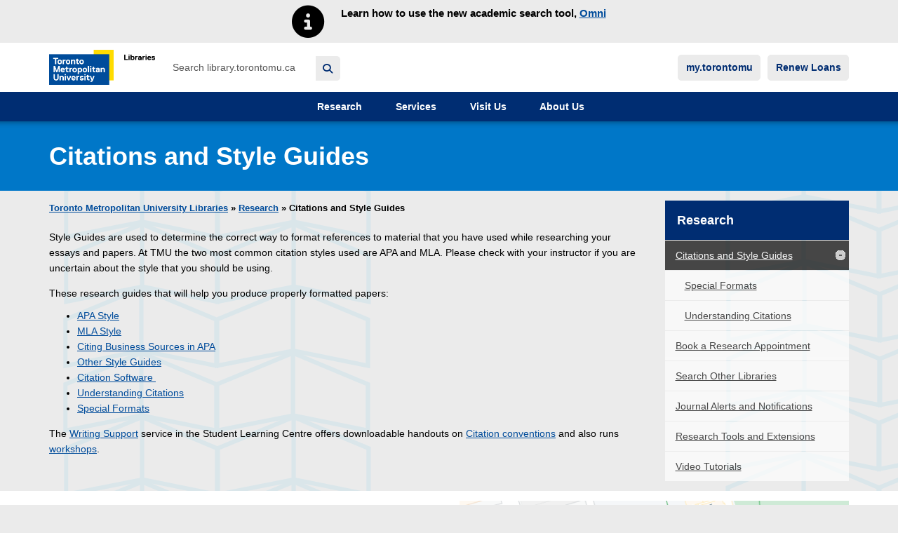

--- FILE ---
content_type: text/html; charset=UTF-8
request_url: https://library.torontomu.ca/guides/style/
body_size: 15731
content:

<!DOCTYPE html>
<!--[if IE 8]>
<html id="ie8" class="lt-ie9 no-js" lang="en-US">
<![endif]-->
<!--[if !(IE 6) | !(IE 7) | !(IE 8)  ]><!-->
<html lang="en-US">
<!--<![endif]-->
<head>
  <meta charset="UTF-8" />
  <meta name="viewport" content="width=device-width" />
  <meta name="theme-color" content="#03599c">

  <link rel="shortcut icon" href="https://s38328.pcdn.co/wp-content/themes/rula_wordpress/images/favicon.ico?v=2.6.22"/>

    <!-- Google Analytics -->
  <script>
  (function(i,s,o,g,r,a,m){i['GoogleAnalyticsObject']=r;i[r]=i[r]||function(){
  (i[r].q=i[r].q||[]).push(arguments)},i[r].l=1*new Date();a=s.createElement(o),
  m=s.getElementsByTagName(o)[0];a.async=1;a.src=g;m.parentNode.insertBefore(a,m)
  })(window,document,'script','https://www.google-analytics.com/analytics.js','ga');

  ga('create', 'UA-890753-8', 'auto');
  ga('require', 'eventTracker', {
    events: ['click', 'auxclick', 'contextmenu']
  });
  ga('require', 'outboundLinkTracker', {
    events: ['click', 'auxclick', 'contextmenu'],
    linkSelector: 'a:not([ga-on])'
  });
  ga('require', 'outboundFormTracker', {
    formSelector: '.outbound-track-submits'
  });
  ga('send', 'pageview');
  </script>
  <!-- End Google Analytics -->

  <!-- Google tag (gtag.js) -->
  <script async src="https://www.googletagmanager.com/gtag/js?id=G-BN7GYP0WYX"></script>
  <script>
    window.dataLayer = window.dataLayer || [];
    function gtag(){dataLayer.push(arguments);}
    gtag('js', new Date());

    gtag('config', 'G-BN7GYP0WYX');
  </script>

  <!-- Google Tag Manager -->
  <script>(function(w,d,s,l,i){w[l]=w[l]||[];w[l].push({'gtm.start':
  new Date().getTime(),event:'gtm.js'});var f=d.getElementsByTagName(s)[0],
  j=d.createElement(s),dl=l!='dataLayer'?'&l='+l:'';j.async=true;j.src=
  'https://www.googletagmanager.com/gtm.js?id='+i+dl;f.parentNode.insertBefore(j,f);
  })(window,document,'script','dataLayer','GTM-T7ZH6HZ');</script>
  <!-- End Google Tag Manager -->

  <!--[if IE 8]>
  <link rel="stylesheet" type="text/css" media="all" href="https://s38328.pcdn.co/wp-content/themes/rula_wordpress/style-ie8.css" />
  <![endif]-->
  <!--[if lt IE 9]>
  <script src="https://s38328.pcdn.co/wp-content/themes/rula_wordpress/js/html5shiv.js"></script>
  <script src="https://s38328.pcdn.co/wp-content/themes/rula_wordpress/js/html5shiv-printshiv.js"></script>
  <![endif]-->

  <link rel="pingback" href="https://library.torontomu.ca/xmlrpc.php" />

  <title>Citations and Style Guides &#8211; Toronto Metropolitan University Libraries</title>
<meta name='robots' content='max-image-preview:large' />
	<style>img:is([sizes="auto" i], [sizes^="auto," i]) { contain-intrinsic-size: 3000px 1500px }</style>
	
<!-- Google Tag Manager for WordPress by gtm4wp.com -->
<script data-cfasync="false" data-pagespeed-no-defer>
	var gtm4wp_datalayer_name = "dataLayer";
	var dataLayer = dataLayer || [];
</script>
<!-- End Google Tag Manager for WordPress by gtm4wp.com --><link rel='dns-prefetch' href='//stats.wp.com' />
<link rel='dns-prefetch' href='//widgets.wp.com' />
<link rel='dns-prefetch' href='//s0.wp.com' />
<link rel='dns-prefetch' href='//0.gravatar.com' />
<link rel='dns-prefetch' href='//1.gravatar.com' />
<link rel='dns-prefetch' href='//2.gravatar.com' />
<link rel="alternate" type="application/rss+xml" title="Toronto Metropolitan University Libraries &raquo; Feed" href="https://library.torontomu.ca/feed/" />
		<style>
			.lazyload,
			.lazyloading {
				max-width: 100%;
			}
		</style>
		<script>
window._wpemojiSettings = {"baseUrl":"https:\/\/s.w.org\/images\/core\/emoji\/16.0.1\/72x72\/","ext":".png","svgUrl":"https:\/\/s.w.org\/images\/core\/emoji\/16.0.1\/svg\/","svgExt":".svg","source":{"concatemoji":"https:\/\/s38328.pcdn.co\/wp-includes\/js\/wp-emoji-release.min.js?ver=6.8.3"}};
/*! This file is auto-generated */
!function(s,n){var o,i,e;function c(e){try{var t={supportTests:e,timestamp:(new Date).valueOf()};sessionStorage.setItem(o,JSON.stringify(t))}catch(e){}}function p(e,t,n){e.clearRect(0,0,e.canvas.width,e.canvas.height),e.fillText(t,0,0);var t=new Uint32Array(e.getImageData(0,0,e.canvas.width,e.canvas.height).data),a=(e.clearRect(0,0,e.canvas.width,e.canvas.height),e.fillText(n,0,0),new Uint32Array(e.getImageData(0,0,e.canvas.width,e.canvas.height).data));return t.every(function(e,t){return e===a[t]})}function u(e,t){e.clearRect(0,0,e.canvas.width,e.canvas.height),e.fillText(t,0,0);for(var n=e.getImageData(16,16,1,1),a=0;a<n.data.length;a++)if(0!==n.data[a])return!1;return!0}function f(e,t,n,a){switch(t){case"flag":return n(e,"\ud83c\udff3\ufe0f\u200d\u26a7\ufe0f","\ud83c\udff3\ufe0f\u200b\u26a7\ufe0f")?!1:!n(e,"\ud83c\udde8\ud83c\uddf6","\ud83c\udde8\u200b\ud83c\uddf6")&&!n(e,"\ud83c\udff4\udb40\udc67\udb40\udc62\udb40\udc65\udb40\udc6e\udb40\udc67\udb40\udc7f","\ud83c\udff4\u200b\udb40\udc67\u200b\udb40\udc62\u200b\udb40\udc65\u200b\udb40\udc6e\u200b\udb40\udc67\u200b\udb40\udc7f");case"emoji":return!a(e,"\ud83e\udedf")}return!1}function g(e,t,n,a){var r="undefined"!=typeof WorkerGlobalScope&&self instanceof WorkerGlobalScope?new OffscreenCanvas(300,150):s.createElement("canvas"),o=r.getContext("2d",{willReadFrequently:!0}),i=(o.textBaseline="top",o.font="600 32px Arial",{});return e.forEach(function(e){i[e]=t(o,e,n,a)}),i}function t(e){var t=s.createElement("script");t.src=e,t.defer=!0,s.head.appendChild(t)}"undefined"!=typeof Promise&&(o="wpEmojiSettingsSupports",i=["flag","emoji"],n.supports={everything:!0,everythingExceptFlag:!0},e=new Promise(function(e){s.addEventListener("DOMContentLoaded",e,{once:!0})}),new Promise(function(t){var n=function(){try{var e=JSON.parse(sessionStorage.getItem(o));if("object"==typeof e&&"number"==typeof e.timestamp&&(new Date).valueOf()<e.timestamp+604800&&"object"==typeof e.supportTests)return e.supportTests}catch(e){}return null}();if(!n){if("undefined"!=typeof Worker&&"undefined"!=typeof OffscreenCanvas&&"undefined"!=typeof URL&&URL.createObjectURL&&"undefined"!=typeof Blob)try{var e="postMessage("+g.toString()+"("+[JSON.stringify(i),f.toString(),p.toString(),u.toString()].join(",")+"));",a=new Blob([e],{type:"text/javascript"}),r=new Worker(URL.createObjectURL(a),{name:"wpTestEmojiSupports"});return void(r.onmessage=function(e){c(n=e.data),r.terminate(),t(n)})}catch(e){}c(n=g(i,f,p,u))}t(n)}).then(function(e){for(var t in e)n.supports[t]=e[t],n.supports.everything=n.supports.everything&&n.supports[t],"flag"!==t&&(n.supports.everythingExceptFlag=n.supports.everythingExceptFlag&&n.supports[t]);n.supports.everythingExceptFlag=n.supports.everythingExceptFlag&&!n.supports.flag,n.DOMReady=!1,n.readyCallback=function(){n.DOMReady=!0}}).then(function(){return e}).then(function(){var e;n.supports.everything||(n.readyCallback(),(e=n.source||{}).concatemoji?t(e.concatemoji):e.wpemoji&&e.twemoji&&(t(e.twemoji),t(e.wpemoji)))}))}((window,document),window._wpemojiSettings);
</script>
<link rel='stylesheet' id='subpages-navigation-css' href='https://s38328.pcdn.co/wp-content/plugins/subpages-navigation/subpages-navigation.css?ver=6.8.3' media='all' />
<style id='wp-emoji-styles-inline-css'>

	img.wp-smiley, img.emoji {
		display: inline !important;
		border: none !important;
		box-shadow: none !important;
		height: 1em !important;
		width: 1em !important;
		margin: 0 0.07em !important;
		vertical-align: -0.1em !important;
		background: none !important;
		padding: 0 !important;
	}
</style>
<link rel='stylesheet' id='wp-block-library-css' href='https://s38328.pcdn.co/wp-includes/css/dist/block-library/style.min.css?ver=6.8.3' media='all' />
<style id='classic-theme-styles-inline-css'>
/*! This file is auto-generated */
.wp-block-button__link{color:#fff;background-color:#32373c;border-radius:9999px;box-shadow:none;text-decoration:none;padding:calc(.667em + 2px) calc(1.333em + 2px);font-size:1.125em}.wp-block-file__button{background:#32373c;color:#fff;text-decoration:none}
</style>
<link rel='stylesheet' id='mediaelement-css' href='https://s38328.pcdn.co/wp-includes/js/mediaelement/mediaelementplayer-legacy.min.css?ver=4.2.17' media='all' />
<link rel='stylesheet' id='wp-mediaelement-css' href='https://s38328.pcdn.co/wp-includes/js/mediaelement/wp-mediaelement.min.css?ver=6.8.3' media='all' />
<style id='jetpack-sharing-buttons-style-inline-css'>
.jetpack-sharing-buttons__services-list{display:flex;flex-direction:row;flex-wrap:wrap;gap:0;list-style-type:none;margin:5px;padding:0}.jetpack-sharing-buttons__services-list.has-small-icon-size{font-size:12px}.jetpack-sharing-buttons__services-list.has-normal-icon-size{font-size:16px}.jetpack-sharing-buttons__services-list.has-large-icon-size{font-size:24px}.jetpack-sharing-buttons__services-list.has-huge-icon-size{font-size:36px}@media print{.jetpack-sharing-buttons__services-list{display:none!important}}.editor-styles-wrapper .wp-block-jetpack-sharing-buttons{gap:0;padding-inline-start:0}ul.jetpack-sharing-buttons__services-list.has-background{padding:1.25em 2.375em}
</style>
<link rel='stylesheet' id='rylib-wp-block-editor-css-css' href='https://s38328.pcdn.co/wp-content/themes/rula_wordpress/inc/rylib-wp-block-editor/rylib-wp-block-editor.css?ver=6.8.3' media='all' />
<style id='global-styles-inline-css'>
:root{--wp--preset--aspect-ratio--square: 1;--wp--preset--aspect-ratio--4-3: 4/3;--wp--preset--aspect-ratio--3-4: 3/4;--wp--preset--aspect-ratio--3-2: 3/2;--wp--preset--aspect-ratio--2-3: 2/3;--wp--preset--aspect-ratio--16-9: 16/9;--wp--preset--aspect-ratio--9-16: 9/16;--wp--preset--color--black: #000000;--wp--preset--color--cyan-bluish-gray: #abb8c3;--wp--preset--color--white: #ffffff;--wp--preset--color--pale-pink: #f78da7;--wp--preset--color--vivid-red: #cf2e2e;--wp--preset--color--luminous-vivid-orange: #ff6900;--wp--preset--color--luminous-vivid-amber: #fcb900;--wp--preset--color--light-green-cyan: #7bdcb5;--wp--preset--color--vivid-green-cyan: #00d084;--wp--preset--color--pale-cyan-blue: #8ed1fc;--wp--preset--color--vivid-cyan-blue: #0693e3;--wp--preset--color--vivid-purple: #9b51e0;--wp--preset--gradient--vivid-cyan-blue-to-vivid-purple: linear-gradient(135deg,rgba(6,147,227,1) 0%,rgb(155,81,224) 100%);--wp--preset--gradient--light-green-cyan-to-vivid-green-cyan: linear-gradient(135deg,rgb(122,220,180) 0%,rgb(0,208,130) 100%);--wp--preset--gradient--luminous-vivid-amber-to-luminous-vivid-orange: linear-gradient(135deg,rgba(252,185,0,1) 0%,rgba(255,105,0,1) 100%);--wp--preset--gradient--luminous-vivid-orange-to-vivid-red: linear-gradient(135deg,rgba(255,105,0,1) 0%,rgb(207,46,46) 100%);--wp--preset--gradient--very-light-gray-to-cyan-bluish-gray: linear-gradient(135deg,rgb(238,238,238) 0%,rgb(169,184,195) 100%);--wp--preset--gradient--cool-to-warm-spectrum: linear-gradient(135deg,rgb(74,234,220) 0%,rgb(151,120,209) 20%,rgb(207,42,186) 40%,rgb(238,44,130) 60%,rgb(251,105,98) 80%,rgb(254,248,76) 100%);--wp--preset--gradient--blush-light-purple: linear-gradient(135deg,rgb(255,206,236) 0%,rgb(152,150,240) 100%);--wp--preset--gradient--blush-bordeaux: linear-gradient(135deg,rgb(254,205,165) 0%,rgb(254,45,45) 50%,rgb(107,0,62) 100%);--wp--preset--gradient--luminous-dusk: linear-gradient(135deg,rgb(255,203,112) 0%,rgb(199,81,192) 50%,rgb(65,88,208) 100%);--wp--preset--gradient--pale-ocean: linear-gradient(135deg,rgb(255,245,203) 0%,rgb(182,227,212) 50%,rgb(51,167,181) 100%);--wp--preset--gradient--electric-grass: linear-gradient(135deg,rgb(202,248,128) 0%,rgb(113,206,126) 100%);--wp--preset--gradient--midnight: linear-gradient(135deg,rgb(2,3,129) 0%,rgb(40,116,252) 100%);--wp--preset--font-size--small: 13px;--wp--preset--font-size--medium: 20px;--wp--preset--font-size--large: 36px;--wp--preset--font-size--x-large: 42px;--wp--preset--spacing--20: 0.44rem;--wp--preset--spacing--30: 0.67rem;--wp--preset--spacing--40: 1rem;--wp--preset--spacing--50: 1.5rem;--wp--preset--spacing--60: 2.25rem;--wp--preset--spacing--70: 3.38rem;--wp--preset--spacing--80: 5.06rem;--wp--preset--shadow--natural: 6px 6px 9px rgba(0, 0, 0, 0.2);--wp--preset--shadow--deep: 12px 12px 50px rgba(0, 0, 0, 0.4);--wp--preset--shadow--sharp: 6px 6px 0px rgba(0, 0, 0, 0.2);--wp--preset--shadow--outlined: 6px 6px 0px -3px rgba(255, 255, 255, 1), 6px 6px rgba(0, 0, 0, 1);--wp--preset--shadow--crisp: 6px 6px 0px rgba(0, 0, 0, 1);}:where(.is-layout-flex){gap: 0.5em;}:where(.is-layout-grid){gap: 0.5em;}body .is-layout-flex{display: flex;}.is-layout-flex{flex-wrap: wrap;align-items: center;}.is-layout-flex > :is(*, div){margin: 0;}body .is-layout-grid{display: grid;}.is-layout-grid > :is(*, div){margin: 0;}:where(.wp-block-columns.is-layout-flex){gap: 2em;}:where(.wp-block-columns.is-layout-grid){gap: 2em;}:where(.wp-block-post-template.is-layout-flex){gap: 1.25em;}:where(.wp-block-post-template.is-layout-grid){gap: 1.25em;}.has-black-color{color: var(--wp--preset--color--black) !important;}.has-cyan-bluish-gray-color{color: var(--wp--preset--color--cyan-bluish-gray) !important;}.has-white-color{color: var(--wp--preset--color--white) !important;}.has-pale-pink-color{color: var(--wp--preset--color--pale-pink) !important;}.has-vivid-red-color{color: var(--wp--preset--color--vivid-red) !important;}.has-luminous-vivid-orange-color{color: var(--wp--preset--color--luminous-vivid-orange) !important;}.has-luminous-vivid-amber-color{color: var(--wp--preset--color--luminous-vivid-amber) !important;}.has-light-green-cyan-color{color: var(--wp--preset--color--light-green-cyan) !important;}.has-vivid-green-cyan-color{color: var(--wp--preset--color--vivid-green-cyan) !important;}.has-pale-cyan-blue-color{color: var(--wp--preset--color--pale-cyan-blue) !important;}.has-vivid-cyan-blue-color{color: var(--wp--preset--color--vivid-cyan-blue) !important;}.has-vivid-purple-color{color: var(--wp--preset--color--vivid-purple) !important;}.has-black-background-color{background-color: var(--wp--preset--color--black) !important;}.has-cyan-bluish-gray-background-color{background-color: var(--wp--preset--color--cyan-bluish-gray) !important;}.has-white-background-color{background-color: var(--wp--preset--color--white) !important;}.has-pale-pink-background-color{background-color: var(--wp--preset--color--pale-pink) !important;}.has-vivid-red-background-color{background-color: var(--wp--preset--color--vivid-red) !important;}.has-luminous-vivid-orange-background-color{background-color: var(--wp--preset--color--luminous-vivid-orange) !important;}.has-luminous-vivid-amber-background-color{background-color: var(--wp--preset--color--luminous-vivid-amber) !important;}.has-light-green-cyan-background-color{background-color: var(--wp--preset--color--light-green-cyan) !important;}.has-vivid-green-cyan-background-color{background-color: var(--wp--preset--color--vivid-green-cyan) !important;}.has-pale-cyan-blue-background-color{background-color: var(--wp--preset--color--pale-cyan-blue) !important;}.has-vivid-cyan-blue-background-color{background-color: var(--wp--preset--color--vivid-cyan-blue) !important;}.has-vivid-purple-background-color{background-color: var(--wp--preset--color--vivid-purple) !important;}.has-black-border-color{border-color: var(--wp--preset--color--black) !important;}.has-cyan-bluish-gray-border-color{border-color: var(--wp--preset--color--cyan-bluish-gray) !important;}.has-white-border-color{border-color: var(--wp--preset--color--white) !important;}.has-pale-pink-border-color{border-color: var(--wp--preset--color--pale-pink) !important;}.has-vivid-red-border-color{border-color: var(--wp--preset--color--vivid-red) !important;}.has-luminous-vivid-orange-border-color{border-color: var(--wp--preset--color--luminous-vivid-orange) !important;}.has-luminous-vivid-amber-border-color{border-color: var(--wp--preset--color--luminous-vivid-amber) !important;}.has-light-green-cyan-border-color{border-color: var(--wp--preset--color--light-green-cyan) !important;}.has-vivid-green-cyan-border-color{border-color: var(--wp--preset--color--vivid-green-cyan) !important;}.has-pale-cyan-blue-border-color{border-color: var(--wp--preset--color--pale-cyan-blue) !important;}.has-vivid-cyan-blue-border-color{border-color: var(--wp--preset--color--vivid-cyan-blue) !important;}.has-vivid-purple-border-color{border-color: var(--wp--preset--color--vivid-purple) !important;}.has-vivid-cyan-blue-to-vivid-purple-gradient-background{background: var(--wp--preset--gradient--vivid-cyan-blue-to-vivid-purple) !important;}.has-light-green-cyan-to-vivid-green-cyan-gradient-background{background: var(--wp--preset--gradient--light-green-cyan-to-vivid-green-cyan) !important;}.has-luminous-vivid-amber-to-luminous-vivid-orange-gradient-background{background: var(--wp--preset--gradient--luminous-vivid-amber-to-luminous-vivid-orange) !important;}.has-luminous-vivid-orange-to-vivid-red-gradient-background{background: var(--wp--preset--gradient--luminous-vivid-orange-to-vivid-red) !important;}.has-very-light-gray-to-cyan-bluish-gray-gradient-background{background: var(--wp--preset--gradient--very-light-gray-to-cyan-bluish-gray) !important;}.has-cool-to-warm-spectrum-gradient-background{background: var(--wp--preset--gradient--cool-to-warm-spectrum) !important;}.has-blush-light-purple-gradient-background{background: var(--wp--preset--gradient--blush-light-purple) !important;}.has-blush-bordeaux-gradient-background{background: var(--wp--preset--gradient--blush-bordeaux) !important;}.has-luminous-dusk-gradient-background{background: var(--wp--preset--gradient--luminous-dusk) !important;}.has-pale-ocean-gradient-background{background: var(--wp--preset--gradient--pale-ocean) !important;}.has-electric-grass-gradient-background{background: var(--wp--preset--gradient--electric-grass) !important;}.has-midnight-gradient-background{background: var(--wp--preset--gradient--midnight) !important;}.has-small-font-size{font-size: var(--wp--preset--font-size--small) !important;}.has-medium-font-size{font-size: var(--wp--preset--font-size--medium) !important;}.has-large-font-size{font-size: var(--wp--preset--font-size--large) !important;}.has-x-large-font-size{font-size: var(--wp--preset--font-size--x-large) !important;}
:where(.wp-block-post-template.is-layout-flex){gap: 1.25em;}:where(.wp-block-post-template.is-layout-grid){gap: 1.25em;}
:where(.wp-block-columns.is-layout-flex){gap: 2em;}:where(.wp-block-columns.is-layout-grid){gap: 2em;}
:root :where(.wp-block-pullquote){font-size: 1.5em;line-height: 1.6;}
</style>
<link rel='stylesheet' id='pb-accordion-blocks-style-css' href='https://s38328.pcdn.co/wp-content/plugins/accordion-blocks/build/index.css?ver=1.5.0' media='all' />
<link rel='stylesheet' id='add-anchor-links-style-css' href='https://s38328.pcdn.co/wp-content/plugins/add-anchor-links/assets/css/add-anchor-links.css?ver=1.0.2' media='all' />
<link rel='stylesheet' id='rylib-alma-collection-css-css' href='https://s38328.pcdn.co/wp-content/themes/rula_wordpress/shortcodes/rylib-alma-collections/rylib-alma-collections.css?ver=2.6.22' media='all' />
<link rel='stylesheet' id='shortcode-lawlib-omni-search-bar-css-css' href='https://s38328.pcdn.co/wp-content/themes/rula_wordpress/shortcodes/lawlib-omni-search-bar/shortcode-lawlib-omni-search-bar-css.css?ver=2.6.22' media='all' />
<link rel='stylesheet' id='rylib-workshop-events-css-css' href='https://s38328.pcdn.co/wp-content/themes/rula_wordpress/shortcodes/rylib-workshop-events/rylib-workshop-events.css?ver=2.6.22' media='all' />
<link rel='stylesheet' id='fontawesome-free-web-css' href='https://s38328.pcdn.co/wp-content/themes/rula_wordpress/vendor/fontawesome-free-6.1.1-web/css/all.min.css?ver=6.1.1' media='all' />
<link rel='stylesheet' id='fontawesome-v4-shims-css' href='https://s38328.pcdn.co/wp-content/themes/rula_wordpress/vendor/fontawesome-free-6.1.1-web/css/v4-shims.css?ver=6.1.1' media='all' />
<link rel='stylesheet' id='fontawesome-free-web-6.4.2-css' href='https://s38328.pcdn.co/wp-content/themes/rula_wordpress/vendor/fontawesome-free-6.4.2-web/css/all.min.css?ver=6.4.2' media='all' />
<link rel='stylesheet' id='bootstrap-style-css' href='https://s38328.pcdn.co/wp-content/themes/rula_wordpress/vendor/bootstrap-3.3.7/css/bootstrap.min.css?ver=3.3.7' media='all' />
<link rel='stylesheet' id='web-styles-css' href='https://s38328.pcdn.co/wp-content/themes/rula_wordpress/style.css?ver=2.6.22' media='all' />
<link rel='stylesheet' id='rylib-common-css' href='https://s38328.pcdn.co/wp-content/themes/rula_wordpress/css/rylib-common.css?ver=2.6.22' media='all' />
<link rel='stylesheet' id='rula-wordpress-style-css' href='https://s38328.pcdn.co/wp-content/themes/rula_wordpress/css/rula-style.css?ver=2.6.22' media='all' />
<link rel='stylesheet' id='rula-ribbons-style-css' href='https://s38328.pcdn.co/wp-content/themes/rula_wordpress/css/ribbons.css?ver=2.6.22' media='all' />
<link rel='stylesheet' id='rula-feed2js-style-css' href='https://s38328.pcdn.co/wp-content/themes/rula_wordpress/css/feed2js.css?ver=2.6.22' media='all' />
<link rel='stylesheet' id='rula-flex-blocks-style-css' href='https://s38328.pcdn.co/wp-content/themes/rula_wordpress/css/flex-blocks.css?ver=2.6.22' media='all' />
<link rel='stylesheet' id='rula-subpages-navigation-style-css' href='https://s38328.pcdn.co/wp-content/themes/rula_wordpress/css/rula-subpages-navigation.css?ver=2.6.22' media='all' />
<link rel='stylesheet' id='jcarousel-style-css' href='https://s38328.pcdn.co/wp-content/themes/rula_wordpress/css/jcarousel.css?ver=0.3.5' media='all' />
<link rel='stylesheet' id='font-awesome-css' href='https://s38328.pcdn.co/wp-content/themes/rula_wordpress/vendor/font-awesome/css/all.min.css?ver=6.1.1' media='all' />
<link rel='stylesheet' id='jetpack_likes-css' href='https://s38328.pcdn.co/wp-content/plugins/jetpack/modules/likes/style.css?ver=15.4' media='all' />
<link rel='stylesheet' id='dflip-style-css' href='https://s38328.pcdn.co/wp-content/plugins/3d-flipbook-dflip-lite/assets/css/dflip.min.css?ver=2.4.20' media='all' />
<style id='block-visibility-screen-size-styles-inline-css'>
/* Large screens (desktops, 992px and up) */
@media ( min-width: 992px ) {
	.block-visibility-hide-large-screen {
		display: none !important;
	}
}

/* Medium screens (tablets, between 768px and 992px) */
@media ( min-width: 768px ) and ( max-width: 991.98px ) {
	.block-visibility-hide-medium-screen {
		display: none !important;
	}
}

/* Small screens (mobile devices, less than 768px) */
@media ( max-width: 767.98px ) {
	.block-visibility-hide-small-screen {
		display: none !important;
	}
}
</style>
<script src="https://s38328.pcdn.co/wp-includes/js/jquery/jquery.min.js?ver=3.7.1" id="jquery-core-js"></script>
<script src="https://s38328.pcdn.co/wp-includes/js/jquery/jquery-migrate.min.js?ver=3.4.1" id="jquery-migrate-js"></script>
<script src="https://s38328.pcdn.co/wp-content/plugins/subpages-navigation/subpages-navigation.js?ver=6.8.3" id="subpages-navigation-js"></script>
<link rel="https://api.w.org/" href="https://library.torontomu.ca/wp-json/" /><link rel="alternate" title="JSON" type="application/json" href="https://library.torontomu.ca/wp-json/wp/v2/pages/3484" /><link rel="EditURI" type="application/rsd+xml" title="RSD" href="https://library.torontomu.ca/xmlrpc.php?rsd" />
<meta name="generator" content="WordPress 6.8.3" />
<link rel="canonical" href="https://library.torontomu.ca/guides/style/" />
<link rel='shortlink' href='https://wp.me/P2Hpif-Uc' />
<link rel="alternate" title="oEmbed (JSON)" type="application/json+oembed" href="https://library.torontomu.ca/wp-json/oembed/1.0/embed?url=https%3A%2F%2Flibrary.torontomu.ca%2Fguides%2Fstyle%2F" />
<link rel="alternate" title="oEmbed (XML)" type="text/xml+oembed" href="https://library.torontomu.ca/wp-json/oembed/1.0/embed?url=https%3A%2F%2Flibrary.torontomu.ca%2Fguides%2Fstyle%2F&#038;format=xml" />
<link rel="stylesheet" type="text/css" media="all" href="https://s38328.pcdn.co/wp-content/themes/rula_wordpress/custom-css/sitelibrary.css" />	<style>img#wpstats{display:none}</style>
		
<!-- Google Tag Manager for WordPress by gtm4wp.com -->
<!-- GTM Container placement set to footer -->
<script data-cfasync="false" data-pagespeed-no-defer>
</script>
<!-- End Google Tag Manager for WordPress by gtm4wp.com -->		<script>
			document.documentElement.className = document.documentElement.className.replace('no-js', 'js');
		</script>
				<style>
			.no-js img.lazyload {
				display: none;
			}

			figure.wp-block-image img.lazyloading {
				min-width: 150px;
			}

			.lazyload,
			.lazyloading {
				--smush-placeholder-width: 100px;
				--smush-placeholder-aspect-ratio: 1/1;
				width: var(--smush-image-width, var(--smush-placeholder-width)) !important;
				aspect-ratio: var(--smush-image-aspect-ratio, var(--smush-placeholder-aspect-ratio)) !important;
			}

						.lazyload, .lazyloading {
				opacity: 0;
			}

			.lazyloaded {
				opacity: 1;
				transition: opacity 400ms;
				transition-delay: 0ms;
			}

					</style>
		
<!-- Jetpack Open Graph Tags -->
<meta property="og:type" content="article" />
<meta property="og:title" content="Citations and Style Guides" />
<meta property="og:url" content="https://library.torontomu.ca/guides/style/" />
<meta property="og:description" content="Style Guides are used to determine the correct way to format references to material that you have used while researching your essays and papers. At TMU the two most common citation styles used are …" />
<meta property="article:published_time" content="2012-05-23T13:54:22+00:00" />
<meta property="article:modified_time" content="2023-03-09T18:16:08+00:00" />
<meta property="og:site_name" content="Toronto Metropolitan University Libraries" />
<meta property="og:image" content="https://s0.wp.com/i/blank.jpg" />
<meta property="og:image:width" content="200" />
<meta property="og:image:height" content="200" />
<meta property="og:image:alt" content="" />
<meta property="og:locale" content="en_US" />
<meta name="twitter:text:title" content="Citations and Style Guides" />
<meta name="twitter:card" content="summary" />

<!-- End Jetpack Open Graph Tags -->
		<style id="wp-custom-css">
			/*
You can add your own CSS here.

Click the help icon above to learn more.
*/
#askcontainer {
	padding: 0!important;
}

.cal_closure {
	color: red;
}

@media (min-width: 768px) {
	.global-footer-bottom {
		padding-bottom: 3em;
	}	
}

/* Ask drop shadow */
img.ask-button:hover {
    box-shadow: 5px 10px white;
}
img.ask-button {
    border-radius: 10px;
    box-shadow: 5px 10px silver;
}

/* Style table on RACER FAQ page */
.racer-faq td {padding-right: 2em; padding-bottom: 1em; vertical-align: top;}

/* Search Box background colour */
.search_form .search_input, .search_form input[type="search"]  {
	background-color: #ffffff;
}

#main>.search_form .search_input, .search_form input[type="search"] {background-color: #e5e5e5;}

/* Style for Course Readings Images */
.coursereadingimage {
	margin-left: 2em;
	filter: drop-shadow(5px 5px 5px grey);
	margin-top: 0.5em;
}

/* Extra padding after li entries in ol and ul lists */
.padded-list li{
	padding-bottom: 1em;
}

/* Black Heritage Exhibit Page */
.narrow {
	float: left;
}
.wide {
	float: right;
}
.bottomborder {
	float: left;
	padding-bottom: 1em;
}

/* Additional padding at top of image */
.topspace20 {
	margin-top: 20px;
}
/*  TEMPORARY 1.27.0 hotfix */
.widget.section-widget .menu-item a {
  background: var(--white);
  color: var(--black);
  text-decoration: underline;
  padding: 10px 15px;
}
.widget.section-widget .menu-item a:hover {
  background: var(--black);
  color: var(--white);
}
/* Fix Textbook search box */
.textbook_search,.search_input {
	width: 80%;
}
/* Remove underline from h2 a links */
h2 a {
	text-decoration: none;
}
h2 a:hover {
	text-decoration: underline;
}
/* Add some spacing between list items in columns */
div.wp-block-column li {
	padding-bottom: 0.5em;
}
ul.extra-spacing li {
	padding-bottom: 0.5em;
}
/* Styling for Staff Directory 
img.staff-member-photo {
	display: none;
}
div.staff-member-listing h3.staff-member-name {
	display: inline;
	padding-right: 1em;
	font-size: 1.0em
}
div.staff-member-listing h4.staff-member-position {
	display: inline;
	padding-right: 1em;
	font-size: 1em
}
a.staff-member-email {
	display: inline;
}
div.staff-member-bio p {
	display:inline;
}
div.bio-projects {
  display: none;
}
*/
header.staff-header {
	padding-top: 5em;
	padding-left: 5em;
}
.staff-content {
	padding-left: 5em;
}
.single-staff-member .staff-meta .title {
font-weight: bold;
color: #000;
font-size: 1.3em;
}
header.staff-header .entry-title {margin-bottom: 0;
font-size: 1.9em; margin-top:0.5em;}
header.staff-header img.staff-member-photo {
	box-shadow: 5px 5px 5px silver;
	border-radius: 50%
}
/* Fix size of heading on posts pages */
.post .entry-title {
	font-size: 1.75em;
}
.post h2 {
	font-size: 1.5em;
}
.post h3 {
	font-size: 1.3em;
}
.post h4 {
	font-size: 1.2em;
}
.post h5 {
	font-size: 1.1em;
}
.post h6 {
	font-size: 1em;
}
/* Spacing of lists */
ul.inc-height li {
	padding-bottom: 1em;
}
/* Customize Pop-up Chat Widget */
.ui-widget-content {
	font-weight: bold;
	border: 0;
	background-color: #ffffff !important;
}
.ui-state-default, .ui-widget-content .ui-state-default, .ui-widget-header .ui-state-default
{background: #0077c3 !important;}

.ui-widget-header {
	border: 0;
	background: #ffdc00 !important;
}
.ui-dialog .ui-dialog-buttonpane button {
	padding: 1em;
	margin: 0.5em 0.4em 0.5em 1em;
}
.ui-dialog .ui-dialog-buttonpane .ui-dialog-buttonset {
	float: none !important;
	text-align: center;
}
#ui-id-2 {
	color: #000;
}
.ui-dialog.ui-dialog-content {
	padding-bottom: 2em;
}
/* Dynamic Ask Chat icon */
/* .libraryh3lp {
	background-color: rgb(235,235,235);
	padding: 1em 1em 0 1em;
	width: 150px;
} */

div.needs-js {
	background-color: red;
}

/* Customized COVID messge on Service pages */
.contentWrapper {
	font-style: italic;
	background-color: #ffffff;
	padding: 1em 1em 1em 2em;
	border: 2px solid #ffdc00;
	display: flex;
  align-items: center;
}
.iconContainer:before {
	content: "\f06a";
	font-family: FontAwesome;
	padding-right: 1em;
	font-style: normal;
	font-size: 2.5em;
}
.textContainer a {
	font-style: normal;
}
/* Drop Shadow for images */
.dropshadow {
	 box-shadow: 9px 9px 6px 1px rgba(42,41,44,0.16);
    -webkit-box-shadow: 9px 9px 6px 1px rgba(42,41,44,0.16);
    -moz-box-shadow: 9px 9px 6px 1px rgba(42,41,44,0.16);
}
/* Fix for background color in even numbered rows in tables so that watermark does not show */
.table-striped>tbody>tr:nth-of-type(even) {
    background-color: var(--main-bg-color);
}
.wp-block-table.is-style-stripes tbody tr:nth-child(even) {
	background-color: white;
}

/* Quick things for Fall 2020 Homepage */
.rylib-homepage-bento .wp-block-column {
	padding: 20px;
	background: #fff;
	border-bottom: 10px #4CA6E8 solid;
}
.rylib-homepage-bento h2 {
	font-size: 2rem;
	margin-top: 0;
}
.rylib-homepage-bento ul {
	list-style: none;
	padding: 0px;
}

.rylib-homepage-bento a {
	color: #000;
}

.rylib-homepage-news h2, .rylib-homepage-workshops h2 {
	color: #0F306B;
	text-align: center;
	font-size: 2rem;
	margin-top: 0;
}

.rylib-homepage-workshops a, .rylib-homepage-workshops a:visited { color: #000 }
.rylib-homepage-workshops ul {
	padding: 0;
	list-style: none;
}
div.rylib-homepage-workshops li {
	padding-bottom: 1em;
}
.rylib-homepage-workshops .event { 	
	display: flex;
	font-weight: 700;
	color: #0F306B;
}

.rylib-homepage-workshops .event .datewrap {
	text-align: right;
	min-width: 110px;
}

.rylib-homepage-workshops .event .date {
	font-size: 1.25em;
}

.rylib-homepage-workshops .event .time {
    line-height: 1.3em;
    font-size: .9em;
    margin-top: 5px;
}

.rylib-homepage-workshops .event .description {
	color: #FFF;
	background: #0F306B;
	padding: 1em;
	margin-left: 1em;
	flex: 1 0 0;
}

.rylib-homepage-workshops .event .description a {
	color: #FFF;
	text-decoration: none;
}

.rylib-homepage-workshops .event .description a:hover {
	text-decoration: underline;
}

.rylib-land-ack {
	background: #FFF;
  padding: 1.5em;
  margin-bottom: 2em;
}

.rylib-land-ack p {
	margin: 0;
}

.rylib-land-ack .wp-block-buttons {
	position: absolute;
	right: 1.5em;
}

.rylib-land-ack .wp-block-button .wp-block-button__link {
	background: #4EA5E8;
	border-radius: 0;
}

/*Figshare test */
.search-form .sf-input input
{
    color: #252525;
    font-size: 16px;
    line-height: 30px;
    text-overflow: ellipsis;
    white-space: nowrap;
    height: 36px;
    width: 100%;
    max-width: 400px;
    padding: 0 36px 0 12px;
    border: 1px solid #ddd;
    box-shadow: none;
    border-radius: 3px;
    overflow: hidden;
}
.browse-menu {
	list-style: none;
	padding-left: 0;
	display: flex;
	flex-wrap: wrap;
}
.browse-menu li {
	padding: 3em 1.5em;
	background-color: white;
	margin-right: 2em;
	flex: 1 0 200px;
	width: 0;
	border: 1px solid #eaeaea;
	text-transform: uppercase;
	border-bottom: 10px #4ca6e8 solid;
		margin-top: 2em;
}
.search-form .sf-submit {
    position: absolute;
    top: 0;
    right: 0;
    width: 36px;
    height: 36px;
    padding: 0;
    font-size: 14px;
    color: #bbb;
    display: -webkit-flex;
    display: -ms-flexbox;
    display: flex;
    -webkit-align-items: center;
    -ms-flex-align: center;
    align-items: center;
    -webkit-justify-content: center;
    -ms-flex-pack: center;
    justify-content: center;
    background: none;
    cursor: pointer;
    border: none;
    border-radius: 4px;

}
form.dh-search-form input[type="search"]{
	background-color: #fff;
}
.text-input-component-wrapper {
	text-align: center;
  padding: 1em;
}

.home h2 a {
	color: #000;
  text-decoration: none;	
}
.home h2 a:hover {
	text-decoration: underline;
}

.rylib-tabs {
	text-align: left;
}
/* Digital Repository Page */
div.linkbox > a:link, div.linkbox > a:visited {
	font-weight: bold;
	color: #ffffff;
}

/* Styling of Accordion */
.c-accordion__title {
	background-color: #fff;
	padding: 1em;
}
div.wp-block-pb-accordion-item.c-accordion__item.js-accordion-item {
	padding-right: 2em;
	background-color: #fff;
}
.c-accordion__content p {
	padding-left: 1em;
	padding-bottom: 1em;
}
div.c-accordion__content .wp-block-pb-accordion-item.c-accordion__item.js-accordion-item {
    
    border: 10px solid #ffc609;
   
    margin-right: -2.1em;
}
h3.c-accordion__title.js-accordion-controller {
	font-size: 1.1em
}
h4.c-accordion__title.js-accordion-controller {
	font-size: 1em;
}
/* White borders on images */
img.white-border {
	border: 15px solid white;
}
/* Centre Alert Message */
div.alert-message div.col-xs-12 {display: flex;
	justify-content: center;
}
	/* Table of Contents Highlighting */
:target {
	background-color: #ffdc00;
}



/*
	CSS Migrated from Jetpack:
*/

/* Off-campus url builder page 
  */
#off-campus-doi {
	padding: 30px 0 30px 30px;
	background-color: #d9d9d9;
}
/* Center images */
center-images {
	text-align: center;
}
/* Ask A Librarian Buttons */
.ask-buttons img {
	border-radius: 10px;
	border: 1px solid silver;
	box-shadow: 5px 10px silver;
	background-color: white;
	padding-left: 1em;
	padding-right: 1em;
	padding-top: 1em;
}
.ask-buttons img:hover {
	box-shadow: 5px 10px #002d72;
}
.ask-buttons .libraryh3lp img {
	width: 151px;
}
/* Fix colour of visited and hovered  links on button on Book A Librarian page */
a.wp-block-button__link:visited {
    color: white;
}
a.wp-block-button__link:hover {
    color: white;
}
/* Hide Header on hours table */
.hidden-header {
	display: none;
}

/* Search button customization */
.search_form input[type="submit"] {
	background-color: #4EA5E8;
	font-weight: bold;
	color: white;
}
form.search_form_short input[type="submit"] {
	background-color: #4EA5E8;
	font-weight: bold;
	color: white;
	border: none;
}
#opacbox input[type="submit"] {
	background-color: #4EA5E8;
	font-weight: bold;
	color: white;
	border: none;
}
form.search_form  input[type="submit"] {
	background-color: #4EA5E8;
	font-weight: bold;
	color: white;
	border: none;
}
/* Roman Numeral List */
.roman {
list-style-type: upper-roman;
}
/* Narrow Table */
.narrow-table {
	width: 50%;
}
/* Borrower tables */
.borrower_chart {
	background-color: #ffc609;
	border-bottom: 1px solid #ddd;
}
.table-border-pale td {
	border: 1px solid #ddd;
}
.table-border-pale th {
	border: 1px solid #ddd;
}
.table-border-pale thead {
	border: 1px solid #ddd;
}
}
/* LibCal Styling for Home Page */

.hp-libcal-widget h3.s-lc-ea-h3 {
	color: #000;
}
.hp-libcal-widget h3.s-lc-ea-h3 {
	visibility: hidden;
	height: 0;
	margin: 0;
}

.hp-libcal-widget h3.s-lc-ea-h3 ~ ul {
	list-style: none;
	font-size: 0.9em;
	padding: 0;
}
.hp-libcal-widget h3.s-lc-ea-h3 ~ ul li {
	margin-bottom: 1em;
	background-color: #0F306B;
  color: #fff;
	padding: 1em;
}
.hp-libcal-widget  {
	padding-left: 5em;
}

.hp-libcal-widget h3.s-lc-ea-h3 ~ ul li a{
	font-weight: bold;
	color: #fff;
	font-size: 1.3em;
	text-decoration:none;
}
.news-events {
	padding-left: 0;
}
/* Make side menu less obtrusive */
ul.subpages-navi-widget a {
	opacity: 0.7;
}
.hitarea {
	z-index: 100;
}

.footnotes {
    font-size: 0.9em;
	line-height: 1.5em;
}
.shaded {
	background-color: #ddd;
}
/* Staff Directory Styles */
h3.staff-member-name {
	font-size: 16px;
}
.staff-member-position {
	font-weight: normal;
}
div.staff-member-listing .staff-member {
	background-color: #eee;
}
/* Visit Us Pages */
.location p{
	padding-left: 2em;
}
.location h3,.location h4 {
	padding-left: 28px;
	margin-bottom: 1em;
}
.location img {
	box-shadow: 5px 5px 5px grey;
	margin-left: 28px;
}
.overview figcaption {
	line-height: normal;
}
.overview img {
	box-shadow: 5px 5px 5px grey;
}
.location figcaption {
	line-height: normal;
	margin-left: 28px
}
.location .wp-block-gallery {
	margin-right: 2em;
}
figcaption.wp-element-caption {
	padding-top: 0.5em;
}
.floor_figcaption figcaption{
  font-size: 1em;
  font-family: arial, sans-serif}
ul.visit-us {
	list-style: none;
	padding: 0;
}

/* Colour of password box */
.post-password-required input[type=password] {
	background-color: #fff;
}
/* OMNI CSS */
.omni-av {
	display: none;
}
#omni_search_logo img {
  margin-bottom: 1em;
  padding: 0.5em;
}
input@primoQueryTempmedia {
	background-color: #fff;
}
.omni-av input {
	background-color: #ffffff;
}
.omni-av input#go {
	color: #ffffff;
	background-color: #4ea5e8;
	font-weight: bold;

}
/* CSS for OMNI Search Box */  
.omni_search_box {
  background-color: rgba(42,42,42,0.75);
  padding: 2em 1em 1em 0;
  text-align: left;
  display: block;
  margin-bottom: 5em;
}
.omni_search_box p {
  color: #ffffff;
}
input[type="text"] {
  background-color: #ffffff;
}
  
#omni-search_logo {
  margin-top: 2em;
  margin-bottom: 2em;
}
  
#omni_search_form {
  margin-top: 2em;
}
#go {
  font-size: 12px; 
  font-weight: bold; 
  background-color: #004c9b; 
  color: #ffffff; 
  border: 1px solid #004c9b;
}
#go:hover {
  background-color: #ffa300;
  border: 1px solid #ffa300;
}
#peer-reviewed {
  color: #ffffff;
line-height: 0.8em;
}

div#search_panel {
padding-left: 5em;
}
div#options_panel {
}
div#options_panel ul {
list-style: none;
margin: 0;

}
div#options_panel li {
padding: 1em;
border-bottom: 1px solid #ffffff;
margin-bottom: 0.1em;
color: #ffffff;
}
div#options_panel li a {
color: #ffffff;
text-decoration: none;
}
div#omni_search_links a, div#omni_search_links li {
color: #ffffff;
text-decoration: none;
}
div#omni_search_links a:hover {
 text-decoration: underline;
}
#omni_search_links ul {
list-style: none;
margin: 0;
padding: 2em 0 0 0;
}
#omni_search_links li {
display: inline;
}
.jun12 {
	display: none;
}/* Add spacing before headings */
h2:not(:first-child) {
	margin-top: 1.5em;
}
h3 {
	margin-top: 1.3em;
}
/* Offset screenshots with white background */
.image-white-background {
	background-color: #fff;align-content;
	padding: 5px;
}
.breadcrumbs a {
	font-weight: bold;
}
.breadcrumbs {
	color: black;
}
.50years h2 {
 font-size: 1.5em;
}
.50years h3 {
	font-size: 1.25em;
}

.rylib-land-ack .wp-block-button .wp-block-button__link{background: #004C9B !important;}

@media (min-width: 768px) {
    .global-footer-bottom {
        padding-bottom: 1em;
    }
}
/* Badges Button Home Page */
.badges-button {
	float: right;
}

@media (max-width: 768px) {
    .hp-libcal-widget {
        padding-left: 0em;
    }
}

.ryerson-btn {background : #004c9b}

.wp-block-button .wp-block-button__link {width : 200px;}

#site-search::placeholder {
  color: #545454;
  opacity: 1;
}

.wp-block-gallery span.image-caption-text {
    background: black;
	  padding: 2px;
}

.ui-button-text {color:white}		</style>
		</head>

<body class="wp-singular page-template-default page page-id-3484 page-parent page-child parent-pageid-262 wp-theme-rula_wordpress">
  <!-- Google Tag Manager (noscript) -->
  <noscript><iframe data-src="https://www.googletagmanager.com/ns.html?id=GTM-T7ZH6HZ"
  height="0" width="0" style="display:none;visibility:hidden" src="[data-uri]" class="lazyload" data-load-mode="1"></iframe></noscript>
  <!-- End Google Tag Manager (noscript) -->
  
    <a class="assistive-text btn" href="#main-navigation">Skip to main menu</a>
    <a class="assistive-text btn" href="#main">Skip to content</a>

  
<div class="alert-message alert-message-bg-#EBEBEB"">
  <div class="container">
    <div class="row">
      <div class="col-xs-12" style="display:flex;">
        <i style="font-size: 3em; margin-right: 0.5em;" class="fa fa-info-circle" aria-hidden="true"></i>
        <div>Learn how to use the new academic search tool, <a href="https://web.archive.org/web/20241229050708/https://learn.library.torontomu.ca/omni">Omni</a></div>
      </div>
    </div>
  </div>
</div>
  
  <header class="global-header-top">
  <div class="container">
    <div class="row">
      <div class="col-xs-12">
        <nav class="navbar">
          <div class="container-fluid">
            <!-- Brand and toggle get grouped for better mobile display -->
            <div class="navbar-header">

              <!-- RULA Logo standalone site compatability -->
              
              <a class="navbar-brand" href="https://library.torontomu.ca/" ga-on="click" ga-event-category="Navigation" ga-event-action="Header click" ga-event-label="Logo"><img data-src="https://s38328.pcdn.co/wp-content/themes/rula_wordpress/images/TMU-Libraries-rgb.png" alt="" src="[data-uri]" class="lazyload"><span class="sr-only">Toronto Metropolitan University Library homepage</span></a>

              <div class="navbar-toggle-wrap">
                <button type="button" class="navbar-toggle collapsed" data-toggle="collapse" data-target="#site-search-form" aria-expanded="false">
                  <span class="sr-only">Toggle search form</span>
                  <i class="fa fa-search" title="Toggle search form"></i>
                </button>
                <button type="button" class="navbar-toggle collapsed" data-toggle="collapse" data-target="#global-navigation" aria-expanded="false">
                  <span class="sr-only">Toggle navigation</span>
                  <i class="fa fa-bars" title="Toggle navigation"></i>
                </button>
              </div>
            </div>

            <!-- Site Search -->
            
            <div class="collapse navbar-collapse navbar-left" id="site-search-form">
              <div class="rylib-search-form">
                <form action="https://library.torontomu.ca/" method="get" data-ga-event-category="Search / Resource Discovery" data-ga-event-action="Site search" data-ga-event-label="Search WordPress">
                    <label for="site-search" class="form-label mb-0 me-2 sr-only">Search</label>
                    <input id="site-search" type="text" name="s" class="form-control" placeholder="Search library.torontomu.ca" required="" value="">
                  <button aria-label="Search" type="submit"><i class="fa fa-search" title="Search"></i></button>
                </form>
              </div>
            </div>

            <!-- Global Header Top Navigation Area -->
            <div class="collapse navbar-collapse navbar-right" id="global-navigation">
              <ul class="nav navbar-nav" role="navigation">
                <li id="menu-item-31015" class="menu-item menu-item-type-custom menu-item-object-custom menu-item-31015"><a href="https://my.torontomu.ca" ga-on="click" ga-event-category="Navigation" ga-event-action="Header click" ga-event-label="my.torontomu">my.torontomu</a></li>
<li id="menu-item-30963" class="menu-item menu-item-type-custom menu-item-object-custom menu-item-30963"><a href="https://torontomu.primo.exlibrisgroup.com/discovery/account?vid=01OCUL_TMU:01OCUL_TMU" ga-on="click" ga-event-category="Navigation" ga-event-action="Header click" ga-event-label="Renew Loans">Renew Loans</a></li>
              </ul>
            </div>
          </div><!-- /.container-fluid -->
        </nav>
      </div>
    </div>
  </div>
</header>

<header class="global-header-bottom">
  <div class="container">
    <div class="navbar-header">
      <a class="navbar-brand" href="https://library.torontomu.ca">Home</a>
      <button type="button" class="navbar-toggle collapsed" data-toggle="collapse" data-target="#global-header-bottom" aria-expanded="false">
        <span class="sr-only">Toggle navigation</span>
        <i class="fa fa-angle-down" title="Toggle navigation"></i>
      </button>
    </div>
    <div id="global-header-bottom" class="collapse navbar-collapse"><ul id="menu-library-navigation" class="nav navbar-nav"><li itemscope="itemscope" itemtype="https://www.schema.org/SiteNavigationElement" id="menu-item-448" class="menu-item menu-item-type-custom menu-item-object-custom menu-item-448"><a title="Research menu tab" href="https://library.torontomu.ca/guides" ga-on="click" ga-event-category="Navigation" ga-event-action="Header click" ga-event-label="Research"><i class="fa Research menu tab" aria-hidden="true"></i>&nbsp;Research</a></li>
<li itemscope="itemscope" itemtype="https://www.schema.org/SiteNavigationElement" id="menu-item-831" class="menu-item menu-item-type-post_type menu-item-object-page menu-item-831"><a title="Services menu tab" href="https://library.torontomu.ca/services/" ga-on="click" ga-event-category="Navigation" ga-event-action="Header click" ga-event-label="Services"><i class="fa Services menu tab" aria-hidden="true"></i>&nbsp;Services</a></li>
<li itemscope="itemscope" itemtype="https://www.schema.org/SiteNavigationElement" id="menu-item-45991" class="menu-item menu-item-type-post_type menu-item-object-page menu-item-45991"><a title="Visit us menu tab" href="https://library.torontomu.ca/visit-us/" ga-on="click" ga-event-category="Navigation" ga-event-action="Header click" ga-event-label="Visit Us"><i class="fa Visit us menu tab" aria-hidden="true"></i>&nbsp;Visit Us</a></li>
<li itemscope="itemscope" itemtype="https://www.schema.org/SiteNavigationElement" id="menu-item-25617" class="menu-item menu-item-type-custom menu-item-object-custom menu-item-25617"><a title="About us menu tab" href="https://library.torontomu.ca/info/about-us/" ga-on="click" ga-event-category="Navigation" ga-event-action="Header click" ga-event-label="About Us"><i class="fa About us menu tab" aria-hidden="true"></i>&nbsp;About Us</a></li>
</ul></div>  </div>
</header>

  
      
<header class="rula-page-header">
  <div class="container">
    <div class="row">
      <div class="col-xs-12">
        <h1>Citations and Style Guides</h1>
      </div>
    </div>
  </div>
</header>
  
  
  <div id="main" class="clear">
  
<div class="container" style="margin-top: 1em;">

  <div class="row">

    <div id="primary" class="col-xs-12 col-md-9">
          
    <div class="breadcrumbs"><a title="Go to Toronto Metropolitan University Libraries." href="https://library.torontomu.ca" class="home">Toronto Metropolitan University Libraries</a> &#187; <a title="Go to Research." href="https://library.torontomu.ca/guides/" class="post post-page">Research</a> &#187; Citations and Style Guides</div>
      
<article id="post-3484" class="post-3484 page type-page status-publish hentry">
	
	<div class="entry-content">

		
		
<p>Style Guides are used to determine the correct way to format references to material that you have used while researching your essays and papers. At TMU the two most common citation styles used are APA and MLA. Please check with your instructor if you are uncertain about the style that you should be using.</p>



<p>These research guides that will help you produce properly formatted papers:</p>



<ul class="wp-block-list"><li><a title="APA Background Information" href="http://learn.library.torontomu.ca/citationhelp/apa">APA Style</a></li><li><a title="MLA Styles" href="http://learn.library.torontomu.ca/citationhelp/mla">MLA Style</a></li><li><a title="Citing Business Sources in APA Style" href="http://learn.library.torontomu.ca/citationhelp/apa#s-lg-box-6652363">Citing Business Sources in APA</a></li><li><a title="Other Style Guides" href="http://learn.library.torontomu.ca/citationhelp/other">Other Style Guides</a></li><li><a href="http://learn.library.torontomu.ca/citationhelp/managers">Citation Software&nbsp;</a></li><li><a title="Understanding Citations" href="http://library.torontomu.ca/guides/toolbox/style/understanding/">Understanding Citations</a></li><li><a title="Special Formats" href="http://library.torontomu.ca/guides/toolbox/style/special/">Special Formats</a></li></ul>



<p>The <a href="https://www.torontomu.ca/student-life-and-learning/learning-support/writing-support/">Writing Support</a> service in the Student Learning Centre offers downloadable handouts on <a href="https://www.torontomu.ca/student-life-and-learning/learning-support/resources/">Citation conventions</a> and also runs <a href="https://www.torontomu.ca/student-life-and-learning/learning-support/writing-support/">workshops</a>.</p>
		
		
		<footer class="entry-meta">
								</footer><!-- .entry-meta -->

	</div><!-- .entry-content -->
	
</article><!-- #post-3484 -->

    </div><!-- #primary -->

    
<div class="col-xs-12 col-sm-3 widget-area" role="complementary">
  
    <aside id="olt-subpages-navigation-widget-2" class="widget widget_subpages_navigation"><h3 class="widget-title"><a href='https://library.torontomu.ca/guides/'>Research</a></h3>      <ul class="subpages-navi subpages-navi-widget subpages-navi-collapsible subpages-navi-auto-expand">
          <li class="subpages-navi-node subpages-navi-level-0 subpages-navi-current-level">
    <a href="https://library.torontomu.ca/guides/style/">Citations and Style Guides</a>
    <ul class='children'>
      <li class="subpages-navi-node subpages-navi-level-1">
        <a href="https://library.torontomu.ca/guides/style/special/">Special Formats</a>
      </li>
      <li class="subpages-navi-node subpages-navi-level-1">
        <a href="https://library.torontomu.ca/guides/style/understanding/">Understanding Citations</a>
      </li>
    </ul>
  </li>
  <li class="subpages-navi-node subpages-navi-level-0">
    <a href="https://library.torontomu.ca/guides/book-an-appointment/">Book a Research Appointment</a>
  </li>
  <li class="subpages-navi-node subpages-navi-level-0">
    <a href="https://library.torontomu.ca/guides/search-other-libraries/">Search Other Libraries</a>
  </li>
  <li class="subpages-navi-node subpages-navi-level-0">
    <a href="https://library.torontomu.ca/guides/webalerts/">Journal Alerts and Notifications</a>
  </li>
  <li class="subpages-navi-node subpages-navi-level-0">
    <a href="https://library.torontomu.ca/guides/web-tools/">Research Tools and Extensions</a>
  </li>
  <li class="subpages-navi-node subpages-navi-level-0">
    <a href="https://library.torontomu.ca/guides/tutorials/">Video Tutorials</a>
  </li>
      </ul>

      </aside>
  
</div><!-- #secondary .widget-area -->

  </div><!-- .row -->

</div><!-- .container -->


</div><!-- #main -->

<footer class="local-footer">
  <div class="container">
    <div class="row">
      <div class="col-xs-12 col-sm-3">
        <h4>Toronto Metropolitan University Libraries</h4>
        <p>
                      <a href="http://www.ryerson.ca/maps/?building=LIB" ga-on="click" ga-event-category="Navigation" ga-event-action="Footer click" ga-event-label="Library Building">Library Building</a><br>            
                    350 Victoria Street, 2nd Floor<br>
          <abbr title="Phone">P:</abbr> (416) 979-5055<br>          Fax: (416) 979-5215<br>          Email: <a href="mailto:refdesk@torontomu.ca">refdesk@torontomu.ca</a>        </p>
        <ul class="social">
                    

                      <li><a href="https://twitter.com/librarytmu" ga-on="click" ga-event-category="Navigation" ga-event-action="Footer click" ga-event-label="Twitter" aria-label="Twitter Link"><i class="fa-brands fa-x-twitter" aria-hidden="true"></i></a></li>
          
                    
                      <li><a href="https://www.instagram.com/librarytorontomu" ga-on="click" ga-event-category="Navigation" ga-event-action="Footer click" ga-event-label="Instagram" aria-label="Instagram Link"><i class="fa fa-instagram" aria-hidden="true"></i></a></li>
          
                      <li><a href="https://www.youtube.com/user/ryersonlibrary" ga-on="click" ga-event-category="Navigation" ga-event-action="Footer click" ga-event-label="YouTube" aria-label="Youtube Link"><i class="fa fa-youtube" aria-hidden="true"></i></a></li>
          
                      <li><a href="https://library.torontomu.ca/blog/feed/" ga-on="click" ga-event-category="Navigation" ga-event-action="Footer click" ga-event-label="RSS" aria-label="Rss Feed"><i class="fa fa-rss" aria-hidden="true"></i></a></li>
                  </ul>
      </div>
      <div class="col-xs-12 col-sm-3">
        <h4>Links</h4>
        <nav class="local-footer-links">
                    <ul id="menu-footer" class="menu"><li id="menu-item-44689" class="menu-item menu-item-type-post_type menu-item-object-page menu-item-44689"><a href="https://library.torontomu.ca/disabilities/" ga-on="click" ga-event-category="Navigation" ga-event-action="Footer click" ga-event-label="Accessibility Services">Accessibility Services</a></li>
<li id="menu-item-29132" class="menu-item menu-item-type-custom menu-item-object-custom menu-item-29132"><a href="https://library.torontomu.ca/copyright" ga-on="click" ga-event-category="Navigation" ga-event-action="Footer click" ga-event-label="Copyright Services">Copyright Services</a></li>
<li id="menu-item-29133" class="menu-item menu-item-type-custom menu-item-object-custom menu-item-29133"><a href="https://library.torontomu.ca/info/about-us#contactus" ga-on="click" ga-event-category="Navigation" ga-event-action="Footer click" ga-event-label="Contact Us">Contact Us</a></li>
<li id="menu-item-29134" class="menu-item menu-item-type-post_type menu-item-object-page menu-item-29134"><a href="https://library.torontomu.ca/siteindex/" ga-on="click" ga-event-category="Navigation" ga-event-action="Footer click" ga-event-label="Site Index">Site Index</a></li>
</ul>                  </nav>
      </div>
      <div class="col-xs-12 col-sm-6">
                  <a href="https://goo.gl/maps/rFFjZ3MTVG5eaWPJ7" ga-on="click" ga-event-category="Navigation" ga-event-action="Footer click" ga-event-label="Google Map">
            <img data-src="https://s38328.pcdn.co/wp-content/uploads/staticmap.png" alt="Google Map" class="map lazyload" src="[data-uri]">
          </a>
              </div>
    </div>
  </div>
</footer>

<footer class="global-footer-top">
  <div class="container">
    <div class="row gft-top">
      <div class="col-xs-9 text-left">
        <a href="https://www.torontomu.ca/"><strong>Toronto Metropolitan University</strong></a><br>
      </div>
      <div class="col-xs-3 text-right">
        <a href="#gft-collapse" data-toggle="collapse" class="collapse-toggle collapsed"></a>
      </div>
    </div>

    <div id="gft-collapse" class="collapse">
      <div class="row gft-middle">
        <div class="col-xs-6 text-left">
          350 Victoria Street<br>
          Toronto, ON M5B 2K3<br>
          <abbr title="Phone">P:</abbr> (416) 979-5000<br>
        </div>
        <div class="col-xs-6 text-right">
          <p>Follow Toronto Metropolitan University</p>
          <ul class="social">
            <li><a href="https://www.facebook.com/torontomet" ga-on="click" ga-event-category="Navigation" ga-event-action="Footer click" ga-event-label="Facebook" aria-label="Facebook Link"><i class="fa fa-facebook" aria-hidden="true"></i></a></li>
            <li><a href="https://www.instagram.com/torontomet" ga-on="click" ga-event-category="Navigation" ga-event-action="Footer click" ga-event-label="Instagram" aria-label="Instagram Link"><i class="fa fa-instagram" aria-hidden="true"></i></a></li>
            <li><a href="https://twitter.com/torontomet" aria-label="Twitter Link"><i class="fa-brands fa-x-twitter" aria-hidden="true"></i></a></li>
            <li><a href="https://www.youtube.com/TorontoMetropolitanUniversity" ga-on="click" ga-event-category="Navigation" ga-event-action="Footer click" ga-event-label="YouTube" aria-label="Youtube Link"><i class="fa fa-youtube" aria-hidden="true"></i></a></li>
            <li><a href="https://www.linkedin.com/school/torontometropolitanuniversity/" ga-on="click" ga-event-category="Navigation" ga-event-action="Footer click" ga-event-label="LinkedIn" aria-label="LinkedIn Link"><i class="fa fa-linkedin" aria-hidden="true"></i></a></li>
            <li><a href="https://www.tiktok.com/@torontomet" ga-on="click" ga-event-category="Navigation" ga-event-action="Footer click" ga-event-label="TikTok" aria-label="Tiktok Link"><i class="fa-brands fa-tiktok" aria-hidden="true"></i></a></li>
          </ul>
        </div>
        <div class="col-xs-12">
          <div class="row gft-bottom">
            <div class="col-xs-6 text-left">
              <ul class="global-footer-links">
                <li><a href="https://www.torontomu.ca/contact/" ga-on="click" ga-event-category="Navigation" ga-event-action="Footer click" ga-event-label="Directory">Directory</a></li>
                <li><a href="https://www.torontomu.ca/maps/" ga-on="click" ga-event-category="Navigation" ga-event-action="Footer click" ga-event-label="Maps and Directions">Maps and Directions</a></li>
              </ul>
            </div>
            <div class="col-xs-6 text-right">
              <ul class="global-footer-links">
                <li><a href="https://www.torontomu.ca/careers/" ga-on="click" ga-event-category="Navigation" ga-event-action="Footer click" ga-event-label="Careers">Careers</a></li>
                <li><a href="https://www.torontomu.ca/media/" ga-on="click" ga-event-category="Navigation" ga-event-action="Footer click" ga-event-label="Media Room">Media Room</a></li>
              </ul>
            </div>
          </div>
        </div>
      </div>
    </div>

  </div>
</footer>

<footer class="global-footer-bottom">
  <div class="container">
    <div class="row">
      <div class="col-xs-12">
        <ul class="global-footer-links">
          <li><a href="https://www.torontomu.ca/privacy/" ga-on="click" ga-event-category="Navigation" ga-event-action="Footer click" ga-event-label="Privacy Policy">Privacy Policy</a></li>
          <li><a href="https://www.torontomu.ca/accessibility/" ga-on="click" ga-event-category="Navigation" ga-event-action="Footer click" ga-event-label="Accessibility">Accessibility</a></li>
          <li><a href="https://www.torontomu.ca/terms-conditions" ga-on="click" ga-event-category="Navigation" ga-event-action="Footer click" ga-event-label="Terms & Conditions">Terms &amp; Conditions</a></li>
        </ul>
      </div>
    </div>
    
  </div>
</footer>

<!-- Calendly link script begin -->
<link href="https://assets.calendly.com/assets/external/widget.css" rel="stylesheet">
<script src="https://assets.calendly.com/assets/external/widget.js" type="text/javascript"></script>
<!-- Calendly link script end -->

<style type="text/css">
  /* Fix second scrollbar introduced by Calendly */
  body {
    overflow: initial;
  }
</style>

<script type="speculationrules">
{"prefetch":[{"source":"document","where":{"and":[{"href_matches":"\/*"},{"not":{"href_matches":["\/wp-*.php","\/wp-admin\/*","\/wp-content\/uploads\/*","\/wp-content\/*","\/wp-content\/plugins\/*","\/wp-content\/themes\/rula_wordpress\/*","\/*\\?(.+)"]}},{"not":{"selector_matches":"a[rel~=\"nofollow\"]"}},{"not":{"selector_matches":".no-prefetch, .no-prefetch a"}}]},"eagerness":"conservative"}]}
</script>
<script type="text/javascript">	jQuery(function () { jQuery('.section-widget-tabbed .nav-tabs a, widget-inside .nav-tabs a').click(function (e) { e.preventDefault();
	jQuery(this).tab('show'); }) });

</script>
<!-- GTM Container placement set to footer -->
<!-- Google Tag Manager (noscript) --><script src="https://s38328.pcdn.co/wp-content/plugins/accordion-blocks/js/accordion-blocks.min.js?ver=1.5.0" id="pb-accordion-blocks-frontend-script-js"></script>
<script src="https://s38328.pcdn.co/wp-content/themes/rula_wordpress/vendor/bootstrap-3.3.7/js/bootstrap.min.js?ver=3.3.7" id="bootstrap-js-js"></script>
<script src="https://s38328.pcdn.co/wp-content/themes/rula_wordpress/js/ryerson-components.js?ver=2.6.22" id="ryerson-components-js-js"></script>
<script src="https://s38328.pcdn.co/wp-content/themes/rula_wordpress/js/script.js?ver=2.6.22" id="rula-script-js-js"></script>
<script src="https://s38328.pcdn.co/wp-content/themes/rula_wordpress/js/search_tabs.js?ver=2.6.22" id="rula-frontpage-tabs-js-js"></script>
<script src="https://s38328.pcdn.co/wp-content/themes/rula_wordpress/vendor/jcarousel-0.3.5/jquery.jcarousel.min.js?ver=0.3.5" id="jcarousel-js-js"></script>
<script src="https://s38328.pcdn.co/wp-content/themes/rula_wordpress/vendor/jcarousel-0.3.5/jquery.jcarousel-autoscroll.min.js?ver=0.3.5" id="jcarousel-autoscroll-js"></script>
<script src="https://s38328.pcdn.co/wp-content/themes/rula_wordpress/vendor/jcarousel-0.3.5/jquery.jcarousel-control.min.js?ver=0.3.5" id="jcarousel-control-js"></script>
<script src="https://s38328.pcdn.co/wp-content/themes/rula_wordpress/vendor/autotrack-2.4.1/autotrack.js?ver=2.4.1" id="autotrack-js-js"></script>
<script src="https://s38328.pcdn.co/wp-content/plugins/3d-flipbook-dflip-lite/assets/js/dflip.min.js?ver=2.4.20" id="dflip-script-js"></script>
<script id="smush-lazy-load-js-before">
var smushLazyLoadOptions = {"autoResizingEnabled":false,"autoResizeOptions":{"precision":5,"skipAutoWidth":true}};
</script>
<script src="https://s38328.pcdn.co/wp-content/plugins/wp-smush-pro/app/assets/js/smush-lazy-load.min.js?ver=3.23.1" id="smush-lazy-load-js"></script>
<script id="jetpack-stats-js-before">
_stq = window._stq || [];
_stq.push([ "view", {"v":"ext","blog":"39898007","post":"3484","tz":"-5","srv":"library.torontomu.ca","j":"1:15.4"} ]);
_stq.push([ "clickTrackerInit", "39898007", "3484" ]);
</script>
<script src="https://stats.wp.com/e-202603.js" id="jetpack-stats-js" defer data-wp-strategy="defer"></script>
        <script data-cfasync="false">
            window.dFlipLocation = 'https://s38328.pcdn.co/wp-content/plugins/3d-flipbook-dflip-lite/assets/';
            window.dFlipWPGlobal = {"text":{"toggleSound":"Turn on\/off Sound","toggleThumbnails":"Toggle Thumbnails","toggleOutline":"Toggle Outline\/Bookmark","previousPage":"Previous Page","nextPage":"Next Page","toggleFullscreen":"Toggle Fullscreen","zoomIn":"Zoom In","zoomOut":"Zoom Out","toggleHelp":"Toggle Help","singlePageMode":"Single Page Mode","doublePageMode":"Double Page Mode","downloadPDFFile":"Download PDF File","gotoFirstPage":"Goto First Page","gotoLastPage":"Goto Last Page","share":"Share","mailSubject":"I wanted you to see this FlipBook","mailBody":"Check out this site {{url}}","loading":"DearFlip: Loading "},"viewerType":"flipbook","moreControls":"download,pageMode,startPage,endPage,sound","hideControls":"","scrollWheel":"false","backgroundColor":"#777","backgroundImage":"","height":"auto","paddingLeft":"20","paddingRight":"20","controlsPosition":"bottom","duration":800,"soundEnable":"true","enableDownload":"true","showSearchControl":"false","showPrintControl":"false","enableAnnotation":false,"enableAnalytics":"false","webgl":"true","hard":"none","maxTextureSize":"1600","rangeChunkSize":"524288","zoomRatio":1.5,"stiffness":3,"pageMode":"0","singlePageMode":"0","pageSize":"0","autoPlay":"false","autoPlayDuration":5000,"autoPlayStart":"false","linkTarget":"2","sharePrefix":"flipbook-"};
        </script>
      
</body>
</html>

--- FILE ---
content_type: text/css
request_url: https://s38328.pcdn.co/wp-content/themes/rula_wordpress/css/rula-style.css?ver=2.6.22
body_size: 1108
content:
/* Mainsite Frontpage flexbox content layout (availability widget + quickpicks ) */
.mainsite-frontpage-content-flex { 
  display: flex; 
  flex-wrap: wrap;
}
#availabilityWidgetWrap, .quickpicks {
  width: 100%;
}
@media ( min-width: 768px ) {
  #availabilityWidgetWrap { flex: 2; }
  .quickpicks { flex: 3; }
}
@media ( min-width: 1200px ) {
  #availabilityWidgetWrap { flex: 2; }
}


/* Quickpick Styles */
#quickpicks img {
  max-width: 75%;
}

.quickpicks {
  list-style: none;
  padding: 0;
  margin: 0;

  display: flex;
  justify-content: center;
  flex-wrap: wrap;

}

.quickpicks li {
  display: inline-block;
  text-align: center;
  vertical-align: top;
  padding: 10px;
  width: 125px;
}

.quickpicks li a,
.quickpicks li a:link,
.quickpicks li a:visited {
  color: #444;
}

.quickpicks img {
  margin-bottom: 10px;
  width: 100%;
}

/* Availability Widget */
#availabilityWidgetWrap ul {
  padding: 0;
  list-style-type: none;
}

#availabilityWidgetWrap li {
  margin-top: 1px;
}

#availabilityWidgetWrap li a {
  background: var(--white);
  color: var(--black);
  text-decoration: underline;
  display: block;
  padding: 10px 15px;
}

#availabilityWidgetWrap li a:hover,
#availabilityWidgetWrap li a:focus {
  background: var(--black);
  color: var(--white);
}

#availabilityWidgetList:before {
  content: "";
  display: table;
  table-layout: fixed;
}
#availabilityWidgetList:after {
  clear: both;
  content: "";
  display: table;
  table-layout: fixed;
}

.availabilityWidgetHeading {
  background: #002D72;
  color: #FFFFFF;
  font-size: 1.25em;
  margin-bottom: 0;
  margin-top: 0;
  padding: 1em;
}

/* General styles for call to action widgets */
.cta-widget {
  margin-top: 1em;
}

.cta-widget .ryerson-btn {
  text-align: center;
}

@media (min-width: 768px) {
  .cta-widget .ryerson-btn {
    line-height: 35px;
  }
}

@media (max-width: 768px) {
  .cta-widget .ryerson-btn {
    padding: 0.5em;
    font-weight: 500;
  }
}

/* Hours Widget */
.hours-widget .ryerson-btn:hover,
.hours-widget .ryerson-btn:focus {
  text-decoration: none;
}

.hours-widget .ryerson-btn:hover #allhours,
.hours-widget .ryerson-btn:focus #allhours,
.hours-widget .ryerson-btn:hover #hoursWidgetHoursStatus,
.hours-widget .ryerson-btn:focus #hoursWidgetHoursStatus {
  text-decoration: underline;
}

.hours-widget .fa-clock-o {
  display: none;
  font-size: 2.5em;
}

#hoursWidgetBuildingStatus {
  display: block;
  text-align: center;
  font-weight: 700;
  font-size: 1.75em;
  margin-bottom: 0.5em;
}

#hoursWidgetHoursStatus {
  display: block;
  text-align: center;
  font-weight: 700;
  margin-bottom: 0.5em;
}

#allhours {
  display: block;
  text-align: center;
  font-weight: 700;
}

@media (min-width: 768px) {
  .hours-widget .fa-clock-o {
    display: inline-block;
    vertical-align: top;
  }

  #hoursWidgetTimeSpan {
    line-height: 35px;
    display: inline;
    vertical-align: bottom;
  }

  #hoursWidgetBuildingStatus, #hoursWidgetHoursStatus, #allhours {
    display: inline-block;
    margin-bottom: 0;
    line-height: 35px;
  }

  #hoursWidgetBuildingStatus {
    margin-left: 0.5em;
    margin-right: 0.5em;
    vertical-align: top;
  }

  #hoursWidgetHoursStatus {
    vertical-align: top;
  }

  #allhours {
    float: right;
  }
}

/* Special styles for eResources custom post type*/
.single-eresources .entry-title {
  color: #000;
  background: #FFEE00;
  display: inline-block;
  padding: 0.5em 1em;
  margin-left: 0.75em;
  margin-right: 0.75em;
  margin-top: 0;
}
.single-eresources .hentry {
  margin-bottom: 0; 
  padding-bottom: 0;
}

.eresources-connect {
  padding-top: 45px;
  background: #FFF;
  margin-top: -35px;
}
.eresources-connect-header {
  margin-bottom: 10px;
  padding-left: 30px;
  padding-right: 30px;
}
.eresources-connect-header img {
  float: left;
}
.eresources-connect-header p a {
  margin-left: 12px;
}
.eresources-connect-header .h3 {
  display: inline-block;
  margin-top: 0;
  margin-bottom: 0;
  margin-left: 10px;
}
.eresources-connect-content {
  padding-left: 30px;
  padding-right: 30px;
  padding-bottom: 10px;
}

/* Ninja Forms Tweaks */
.nf-form-cont {
  background: #FFF;
  padding: 1em;
}

.nf-form-cont select {
  background: #E5e5e5;
  padding: 6px 12px;
}

/* Temp styles will be trashed when the new styles are implemented. */
.input-wrapper {
  position: relative;
}

#la_qform {
  margin-bottom: 10px;
}

#la_qform input[type="text"] {
  width: 100%;
  box-sizing: border-box;
}

#la_qform button[type="submit"] {
  position: absolute;
  top: 0;
  right: 0;
}

/* Hours Page: ColdFusion generated hours table */
.cal_closure {
  color: red;
}

--- FILE ---
content_type: text/css
request_url: https://s38328.pcdn.co/wp-content/themes/rula_wordpress/css/rula-subpages-navigation.css?ver=2.6.22
body_size: 282
content:
/* Subpages Navigation Sidbar */
.widget.widget_subpages_navigation {
  margin-bottom: 0;
}

.widget_subpages_navigation .widget-title {
  background: var(--ryerson-blue);
  color: var(--white);
  font-size: 1.25em;
  font-weight: 700;
  margin-bottom: 0;
  margin-top: 0;
  padding: 1em;
}

.widget_subpages_navigation .widget-title a,
.widget_subpages_navigation .widget-title a:link,
.widget_subpages_navigation .widget-title a:visited {
  color: #FFFFFF;
  text-decoration: none;
}

.widget_subpages_navigation .widget-title a:hover {
  color: #FFEE00;
  text-decoration: underline;
}

.widget_subpages_navigation ul {
  padding-left: 0;
}

ul.subpages-navi { 
  padding-left: 0; 
}

ul.subpages-navi li { 
  position: relative;
}

.subpages-navi-node {
  margin-top: 1px;
}

ul.subpages-navi-widget a {
  background: var(--white);
  color: var(--black);
  text-decoration: underline;
  padding: 10px 15px;
}

ul.subpages-navi li.subpages-navi-current-level > a {
  background: var(--black);
  color: var(--white);
}

ul.subpages-navi .hitarea { 
  display: inline-block;
  position: absolute;
  right: 5px; 
  top: 12px;
}

ul.subpages-navi a:hover {
  background: var(--black);
  color: var(--white);
}

ul.subpages-navi-widget .subpages-navi-level-1 a {
  padding-left: 2em;
}

ul.subpages-navi-widget .subpages-navi-level-2 a {
  padding-left: 3em;
}

ul.subpages-navi-widget .subpages-navi-level-3 a {
  padding-left: 4em;
}

.section-widget .menu { 
  list-style: none; 
  padding: 0;
}

.section-widget .menu a {
  padding: 0.5em 2em 0.5em 1em;
  background: #DDDDDD;
  display: block;
}

.section-widget .menu a:hover {
  background: #000000;
  color: #FFFFFF;
}


--- FILE ---
content_type: text/css
request_url: https://s38328.pcdn.co/wp-content/themes/rula_wordpress/custom-css/sitelibrary.css
body_size: 886
content:
/* RyersonU Library Sitewide CSS
Last Modified by: CN on Mar 25, 2013 */

/*** Content ***/
/* Global Overrides */
.entry-content iframe {
  margin: 0;
  border: none;
  overflow: hidden;
}

.inc-height {
  line-height: 1.5em;
}

/* images without borders */
img[class*="wp-image-"].noborder, #content .gallery .gallery-icon {
  border: 0;
}

/* Override for book banner */

#titles-wrap {
  opacity: 0.9;
}

/* Form fields styling */
.req {
  font-size: 125%;
  color: red;
}

.alignfields label,
.alignfields input {
  display: inline-block;
}
.alignfields label {
  width: 200px;
  vertical-align: top;
}
.alignfields input[type="text"] {
  margin: 2px 0;
}
.alignfields .column {
  padding: 0;
}

/* For auto generated 2 column layouts */
.auto-two-columns {
  -moz-column-count: 2;
  -webkit-column-count: 2;
  column-count: 2;
}

/* For 2 Column layouts */
.column {
  float: left;
  padding: 0 1%;
}
.full {
  width: 97.5%;
}
.half {
  width: 47.5%;
}
.wide {
  width: 64%;
}
.narrow {
  width: 31%;
}
.clearfix {
  overflow: auto;
}
/* column left border */
.leftborder {
  border-left: 1px dotted #CCC;
}
.leftpadding {
  padding: 0 0 0 2%;
}
/* For Announcements */
#announce {
  background: #FEFBF4;
  border: 2px solid #D50202;
  padding: 0.5em;
}

/* Used in Collection Development Policy */
.upper-roman {
  list-style-type: upper-roman;
}

/* For Database Description pages */
#concurrents {
  border: 2px #F37626 solid;
  width: 50%;
  padding: 0.5em;
}

/* For Database by Subjects Page */
.entry-content iframe[src^="http://ryerson.scholarsportal.info"] {
  height: 40px;
  margin-bottom: -15px;
}

/* New Books */
#newbooksb {
  max-width: 100%;
  max-height: 175px;
  overflow: hidden;
}
#newbooksb table {
  margin: 0 auto;
}

/* Blog */
#secondary #linkcat-189,#secondary #polls-widget-2 {
  margin-bottom:.4em;
  padding-bottom:1.2em;
  border-bottom:1px solid #D9D9D9;
}
#secondary hr {
  background-color:#D9D9D9;
  color:#D9D9D9;
}
#secondary #polls-widget-2 {
  border-top:1px solid #D9D9D9;
}

/* Global Navigation Increase Padding for this site only */
#top-nav-list a,
#top-nav-list a:link,
#top-nav-list a:visited {
  padding: 7px 35px;
}


@media (max-width: 40.5em) { /* approx 650px, force single column */
  .auto-two-columns {
  -moz-column-count: 1;
  -webkit-column-count: 1;
  column-count: 1;
  }
  .column {
    padding: 0 2% !important;
  }
  .half,
  .wide,
  .narrow {
    width: 95%;
  }
  .leftborder {
    border-left: none;
  }
}
